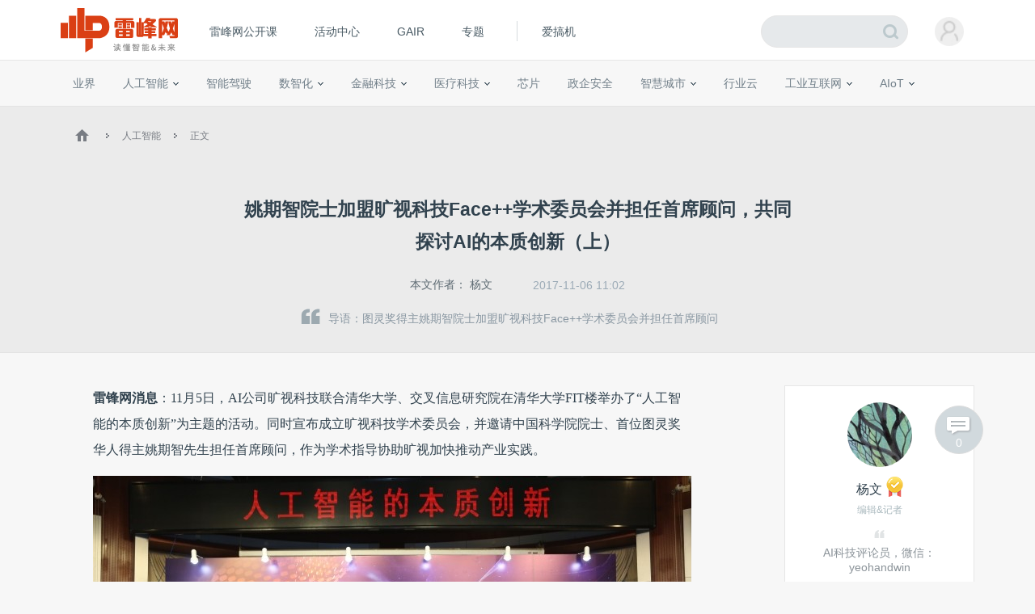

--- FILE ---
content_type: text/html; charset=UTF-8
request_url: https://www.leiphone.com/category/ai/DJxw36UFyMhQHAeQ.html
body_size: 20044
content:
<!DOCTYPE HTML>
<html>
<head>
	<meta charset="UTF-8"/>
	<title>姚期智院士加盟旷视科技Face++学术委员会并担任首席顾问，共同探讨AI的本质创新（上） | 雷峰网</title>
    <meta itemprop="image" content="https://www.leiphone.com/resWeb/images/common/metaLogo.jpg" />
            <link rel="dns-prefetch" href="https://www.leiphone.com">
        <link rel="dns-prefetch" href="https://home.leiphone.com">
        <link rel="dns-prefetch" href="https://m.leiphone.com">
        <link rel="dns-prefetch" href="https://leiphone.com">
        <meta name="baidu-site-verification" content="qBnDqyynv4" />
    	<meta name="google-site-verification" content="4c2S0LRoSpcyGiNmASqakMSa7yVC9C8Jnu-IRNyq5oU" />
    <meta name="viewport" content="width=device-width,initial-scale=1.0,maximum-scale=1.0,user-scalable=1">
    <meta property="qc:admins" content="10002525706451007656375" />
    <link rel="alternate" media="only screen and(max-width: 640px)" href="https://m.leiphone.com" />
            	<meta name="keywords" content="人工智能,姚期智,旷视科技 face++" />
	<meta name="description" content="图灵奖得主姚期智院士加盟旷视科技Face++学术委员会并担任首席顾问" />
    <meta name="sogou_site_verification" content="ilkqV8FehD"/>
    <meta name="renderer" content="webkit">
	<link rel="cannoical" href="https://www.leiphone.com/category/ai/DJxw36UFyMhQHAeQ.html">    <link rel="stylesheet"  type="text/css" href="https://www.leiphone.com/resWeb/css/common/common.css?v=20201026" media="all" />
    <script type="text/javascript">
        window.mobilecheck = function() {

            // var ua=window.navigator.userAgent;
            // if(ua.indexOf('iPhone')>=0||ua.indexOf('iPod')>=0||ua.indexOf('ndroid')>=0){
            //     return true;
            // }

            var check = false;
            (function(a,b){if(/(android|bb\d+|meego).+mobile|avantgo|bada\/|blackberry|blazer|compal|elaine|fennec|hiptop|iemobile|ip(hone|od)|iris|kindle|lge |maemo|midp|mmp|mobile.+firefox|netfront|opera m(ob|in)i|palm( os)?|phone|p(ixi|re)\/|plucker|pocket|psp|series(4|6)0|symbian|treo|up\.(browser|link)|vodafone|wap|windows ce|xda|xiino/i.test(a)||/1207|6310|6590|3gso|4thp|50[1-6]i|770s|802s|a wa|abac|ac(er|oo|s\-)|ai(ko|rn)|al(av|ca|co)|amoi|an(ex|ny|yw)|aptu|ar(ch|go)|as(te|us)|attw|au(di|\-m|r |s )|avan|be(ck|ll|nq)|bi(lb|rd)|bl(ac|az)|br(e|v)w|bumb|bw\-(n|u)|c55\/|capi|ccwa|cdm\-|cell|chtm|cldc|cmd\-|co(mp|nd)|craw|da(it|ll|ng)|dbte|dc\-s|devi|dica|dmob|do(c|p)o|ds(12|\-d)|el(49|ai)|em(l2|ul)|er(ic|k0)|esl8|ez([4-7]0|os|wa|ze)|fetc|fly(\-|_)|g1 u|g560|gene|gf\-5|g\-mo|go(\.w|od)|gr(ad|un)|haie|hcit|hd\-(m|p|t)|hei\-|hi(pt|ta)|hp( i|ip)|hs\-c|ht(c(\-| |_|a|g|p|s|t)|tp)|hu(aw|tc)|i\-(20|go|ma)|i230|iac( |\-|\/)|ibro|idea|ig01|ikom|im1k|inno|ipaq|iris|ja(t|v)a|jbro|jemu|jigs|kddi|keji|kgt( |\/)|klon|kpt |kwc\-|kyo(c|k)|le(no|xi)|lg( g|\/(k|l|u)|50|54|\-[a-w])|libw|lynx|m1\-w|m3ga|m50\/|ma(te|ui|xo)|mc(01|21|ca)|m\-cr|me(rc|ri)|mi(o8|oa|ts)|mmef|mo(01|02|bi|de|do|t(\-| |o|v)|zz)|mt(50|p1|v )|mwbp|mywa|n10[0-2]|n20[2-3]|n30(0|2)|n50(0|2|5)|n7(0(0|1)|10)|ne((c|m)\-|on|tf|wf|wg|wt)|nok(6|i)|nzph|o2im|op(ti|wv)|oran|owg1|p800|pan(a|d|t)|pdxg|pg(13|\-([1-8]|c))|phil|pire|pl(ay|uc)|pn\-2|po(ck|rt|se)|prox|psio|pt\-g|qa\-a|qc(07|12|21|32|60|\-[2-7]|i\-)|qtek|r380|r600|raks|rim9|ro(ve|zo)|s55\/|sa(ge|ma|mm|ms|ny|va)|sc(01|h\-|oo|p\-)|sdk\/|se(c(\-|0|1)|47|mc|nd|ri)|sgh\-|shar|sie(\-|m)|sk\-0|sl(45|id)|sm(al|ar|b3|it|t5)|so(ft|ny)|sp(01|h\-|v\-|v )|sy(01|mb)|t2(18|50)|t6(00|10|18)|ta(gt|lk)|tcl\-|tdg\-|tel(i|m)|tim\-|t\-mo|to(pl|sh)|ts(70|m\-|m3|m5)|tx\-9|up(\.b|g1|si)|utst|v400|v750|veri|vi(rg|te)|vk(40|5[0-3]|\-v)|vm40|voda|vulc|vx(52|53|60|61|70|80|81|83|85|98)|w3c(\-| )|webc|whit|wi(g |nc|nw)|wmlb|wonu|x700|yas\-|your|zeto|zte\-/i.test(a.substr(0,4)))check = true})(navigator.userAgent||navigator.vendor||window.opera);
            return check;
        }
        var check = mobilecheck();
        if(check && (window.location.host == 'www.leiphone.com')){
            window.location.href="//m.leiphone.com" + window.location.pathname + window.location.search;
        }else if(!check && (window.location.host == 'm.leiphone.com')){
            window.location.href="//www.leiphone.com" + window.location.pathname + window.location.search;
        }

        var now = new Date();
        if(now.getFullYear() == 2022 && now.getMonth() == 11 && now.getDate() < 7){
            document.querySelector('html').style.webkitFilter = 'grayscale(1)'
        }
    </script>
    <!--
	<script type='text/javascript'>window.BWEUM||(BWEUM={});BWEUM.info = {"stand":true,"agentType":"browser","agent":"bi-collector.oneapm.com/static/js/bw-send-411.4.5.js","beaconUrl":"bi-collector.oneapm.com/beacon","licenseKey":"fqiyF~7R36YyFnEB","applicationID":2284957};</script><script type="text/javascript" src="//bi-collector.oneapm.com/static/js/bw-loader-411.4.5.js"></script>
	-->
    <script>
                    //百度统计开始
            var _hmt = _hmt || [];
            (function() {
                var hm = document.createElement("script");
                hm.src = "//hm.baidu.com/hm.js?0f7e8686c8fcc36f05ce11b84012d5ee";
                var s = document.getElementsByTagName("script")[0];
                s.parentNode.insertBefore(hm, s);
            })();
            //百度统计结束
        
        var SCRIPT_URL 	= "https://www.leiphone.com/";
		var BASE_URL 	= "https://www.leiphone.com/";
		var HOME_URL 	= "https://home.leiphone.com/";
		var IS_LOGIN 	= "1";
        var LEIPHONE_HOME_URL = USER_CENTER  = "https://home.leiphone.com/";
        var HAITAO_URL  = "https://haitao.leiphone.com";
        var TRYOUT_URL  = "https://tryout.igao7.com/";
        var PRODUCT_URL = "https://product.igao7.com/";
	</script>

	<!--[if IE]>
    <script>
       (function(){var e="abbr, article, aside, audio, canvas, datalist, details, dialog, eventsource, figure, footer, header, hgroup, mark, menu, meter, nav, output, progress, section, time, video".split(', ');var i=e.length;while(i--){document.createElement(e[i])}})()
    </script>
    <![endif]-->

    <!--<script src="/resWeb/js/libs/sea.js"></script>-->
    <script src="https://www.leiphone.com/resWeb/js/libs/jquery-sea.js"></script>
    <script src="https://www.leiphone.com/resCommon/js/yp_tipBoxes/tips.js"></script>
    <script>
        seajs.config({
            map:[
                ['.js','.js?20251010']
            ]
        });
        seajs.use('https://www.leiphone.com/resWeb/js/common/global',function(){
                    });
        document.domain = "leiphone.com";
         // 英鹏账号登录回调
        function yingpengIslogin_callback(){
            seajs.use('https://www.leiphone.com/resWeb/js/common/com_login',function(user) {
              user.init();
            });
        }
    </script>
    </head>
<body>
<!-- 顶栏广告位 -->

<div class="explorer" id="low-explorer">
    <div class="inner">
        <em class="warn ico"></em>
        <span>您正在使用IE低版浏览器，为了您的雷峰网账号安全和更好的产品体验，强烈建议使用更快更安全的浏览器</span>
        <span class="ico exp-ico1"></span>
        <span class="ico exp-ico2"></span>
        <span class="ico exp-ico3"></span>
        <span class="ico exp-ico4"></span>
        <span class="ico exp-ico5"></span>
    </div>
</div>
<!--[if lte IE 8]>
    <script>
       (function(){var e=['abbr', 'article', 'aside', 'audio', 'canvas', 'datalist', 'details', 'dialog', 'eventsource', 'figure', 'footer', 'header', 'hgroup', 'mark', 'menu', 'meter', 'nav', 'output', 'progress', 'section', 'time', 'video'];for(var i = e.length; i--;) document.createElement(e[i])})()

       //低版本浏览器
        document.getElementById("low-explorer").style.display = 'block';

    </script>
<![endif]-->



<!-- header start-->
<header class="yp-header">
    <div class="yp-header-top clr">
        <a class="yp-header-logo" href="https://www.leiphone.com">
            <img src="https://www.leiphone.com/resWeb/images/common/logo-v2.png?v1"  alt="雷峰网">
                        <span></span>
        </a>
        <!-- navi -->

        <div class="yp-header-menu">
            <ul>
                <!-- <li class="first">
                    <a href="https://www.leiphone.com" class="sub_a">首页</a>
                </li> -->
<!--                <li>-->
<!--                    <a href="--><!--?from=leiphonepc"  target="_blank" class="sub_a">AI研习社</a>-->
<!--                </li>-->
                <li>
                    <a href="https://www.leiphone.com/openCourse/list"  target="_blank" class="sub_a">雷峰网公开课</a>
                </li>
                <li>
                    <a href="https://www.leiphone.com/events"  class="sub_a">活动中心</a>
                </li>
                <li>
                    <a href="https://gair.leiphone.com?from=leifengwang2021" target="_blank" class="sub_a">GAIR</a>
                </li>
                <li>
                    <a href="https://www.leiphone.com/specials"  class="sub_a">专题</a>
                </li>
                <!-- <li>
                    <a href="https://www.leiphone.com/specialEdition/list"  target="_blank" class="sub_a">精选</a>
                </li> -->
                <li class="borleft aiB">
                <div class="line"></div>
                    <!-- <a href="https://mooc.yanxishe.com/?f=leiphone"  target="_blank" class="sub_a">AI慕课学院</a> -->
                </li>
                <li class="ej borleft ig">
                    <a href="http://www.igao7.com" target="_blank" class="sub_a">爱搞机</a>
                                    </li>
                <!-- <li  class="ej borleft ig">
                    <a href="https://haitao.leiphone.com" class="sub_a">极客购</a>
                </li> -->
            </ul>

        </div>
        <!-- 用户登录 -->
        <div class="yp-header-user-box">
            <div class="yp-header-user">
                <!-- <input type="hidden" id="is_login_tag_status" value="1"> -->
                <div class="user-main user-haslg">
                    <div class="avatar"><img width="36" height="36" src="https://www.leiphone.com/resWeb/home/images/member/noLogin.jpg" alt=""></div>
                </div>
                <div class="user-link">
                    <ul>
                    </ul>
                </div>
            </div>
        </div>
        <!-- 用户消息 -->
        <!-- <div class="yp-header-message">
            <a href="https://home.leiphone.com/notices" class="bell">
                 <i class="ico"></i>
                 <em class="count"></em>
            </a>
        </div> -->
        <div class="yp-header-search">
           <form method="GET" name="allSearchForm" action="https://www.leiphone.com/search" style="height: 100%;">
                <input type="hidden" name="site" value="">
                <input class="text" type="text" name="s" autocomplete="off" value="">
                <input class="submit" type="submit" value="">
                <input class="submit2" type="submit" value="">
            </form>
        </div>
        <a href="https://www.leiphone.com/search" class="miniSearch"></a>

    </div>
</header>
<!-- header end-->
<nav class="yp-secNav">
    <div class="wrapper">
        <ul>
        <li><a href="https://www.leiphone.com/category/industrynews"  class=" ">业界</a></li>
        <li>
            <a href="https://www.leiphone.com/category/ai"  class=" ">人工智能<em class="arrow"></em> </a>
            <div class="subNav">
                <i></i>
                <a href="https://www.leiphone.com/category/academic">学术</a>
                <a href="https://www.leiphone.com/category/yanxishe">开发者</a>
            </div>
        </li>
        <li>
            <a href="https://www.leiphone.com/category/transportation"  class=" ">智能驾驶</a>
            <!-- <div class="subNav">
                <i></i>
                <a href="https://www.leiphone.com/special/391/201901/5c32f0bca9173.html">新智驾TV</a>
            </div> -->
        </li>
        <li>
            <a href="https://www.leiphone.com/category/digitalindustry" class=" ">数智化<em class="arrow"></em> </a>
            <div class="subNav">
                <i></i>
                <a href="https://www.leiphone.com/category/redigital">零售数智化</a>
                <a href="https://www.leiphone.com/category/findigital">金融数智化</a>
                <a href="https://www.leiphone.com/category/mandigital">工业数智化</a>
                <a href="https://www.leiphone.com/category/medigital">医疗数智化</a>
                <a href="https://www.leiphone.com/category/citydigital">城市数智化</a>
            </div>
        </li>
        <li>
            <a href="https://www.leiphone.com/category/fintech"  class=" ">金融科技<em></em></a>
            <div class="subNav">
                <i></i>
                <a href="https://www.leiphone.com/category/BigTech">科技巨头</a>
                <a href="https://www.leiphone.com/category/bank">银行AI</a>
                <a href="https://www.leiphone.com/category/FinanceCloud">金融云</a>
                <a href="https://www.leiphone.com/category/DataSecurity">风控与安全</a>
            </div>
        </li>
<!--        <li><a href="--><?//= baseUrl()?><!--/category/aihealth"  class="--><!-- ">未来医疗</a></li>-->
        <li>
            <a href="https://www.leiphone.com/category/aihealth"  class=" ">医疗科技<em></em></a>
            <div class="subNav">
                <i></i>
                <a href="https://www.leiphone.com/category/healthai">医疗AI</a>
                <a href="https://www.leiphone.com/category/touzi">投融资</a>
                <a href="https://www.leiphone.com/category/qixie">医疗器械</a>
                <a href="https://www.leiphone.com/category/hulianwangyiliao">互联网医疗</a>
                <a href="https://www.leiphone.com/category/shengwuyiyao">生物医药</a>
                <a href="https://www.leiphone.com/category/jiankangxian">健康险</a>
            </div>
        </li>
        <li>
            <a href="https://www.leiphone.com/category/chips"  class=" ">芯片</a>
            <!-- <div class="subNav">
                <i></i>
                <a href="https://www.leiphone.com/category/materials">材料设备</a>
                <a href="https://www.leiphone.com/category/chipdesign">芯片设计</a>
                <a href="https://www.leiphone.com/category/manufacturing">晶圆代工</a>
                <a href="https://www.leiphone.com/category/packaging">封装测试</a>
            </div> -->
        </li>
        <li><a href="https://www.leiphone.com/category/gbsecurity"  class=" ">政企安全</a></li>
        <li>
            <a href="https://www.leiphone.com/category/smartcity"  class=" ">智慧城市<em></em></a>
            <div class="subNav">
                <i></i>
                <a href="https://www.leiphone.com/category/smartsecurity">智慧安防</a>
                <a href="https://www.leiphone.com/category/smarteducation">智慧教育</a>
                <a href="https://www.leiphone.com/category/smarttransportation">智慧交通</a>
                <a href="https://www.leiphone.com/category/smartcommunity">智慧社区</a>
                <a href="https://www.leiphone.com/category/smartretailing">智慧零售</a>
                <a href="https://www.leiphone.com/category/smartgovernment">智慧政务</a>
                <a href="https://www.leiphone.com/category/proptech">智慧地产</a>
            </div>
        </li>
        <li><a href="https://www.leiphone.com/category/industrycloud"  class=" ">行业云</a></li>
        <li>
            <a href="https://www.leiphone.com/category/IndustrialInternet"  class=" ">工业互联网<em class="arrow"></em> </a>
            <div class="subNav">
                <i></i>
                <a href="https://www.leiphone.com/category/gysoftware">工业软件</a>
                <a href="https://www.leiphone.com/category/gysafety">工业安全</a>
                <a href="https://www.leiphone.com/category/5ggy">5G工业互联网</a>
                <a href="https://www.leiphone.com/category/gypractice">工业转型实践</a>
            </div>
        </li>
        <li>
            <a href="https://www.leiphone.com/category/iot"  class=" ">AIoT<em class="arrow"></em> </a>
            <div class="subNav">
                <i></i>
                <a href="https://www.leiphone.com/category/5G">物联网</a>
                <a href="https://www.leiphone.com/category/arvr">智能硬件</a>
                <a href="https://www.leiphone.com/category/robot">机器人</a>
                <a href="https://www.leiphone.com/category/smarthome">智能家居</a>
            </div>
        </li>
        
        </ul>
    </div>
</nav>

<link rel="stylesheet" type="text/css" href="https://www.leiphone.com/resCommon/css/artCont_web_admin.css">
<link rel="stylesheet" type="text/css" href="https://www.leiphone.com/resWeb/css/detail/main.css?version=20191010" media="all" />
<script type="text/javascript">
    var ARTICLE_CATEGORY = '132';
    var ADMIN_URL = 'https://yingpeng.leiphone.com/';

</script>
<style type="text/css">
    .reviewTip{
        height: 55px;
        line-height: 55px;
        background: #C6E1F4;
        color:#666;
        font-size: 15px;
        letter-spacing: 1px;
        position: relative;
        display: none;
        text-align: center;
    }
    .reviewTip span{
        letter-spacing: 0;
        padding: 0 2px;
    }
    .reviewTip em{
        width: 20px;
        height: 20px;
        position: absolute;
        right: 30px;
        top:15px;
        cursor: pointer;
        background: url(/resWeb/images/common/close.png) no-repeat;
    }
</style>
<div class="clr"></div>
<div class="reviewTip">此为临时链接，仅用于文章预览，将在<span></span>时失效<em></em></div>
<div class="lph-Nowsite clr">
    <div class="wrapper">
        <a href='https://www.leiphone.com'><em class='ico'></em></a>
        <em class='arro'></em>
        <a href="https://www.leiphone.com/category/ai">人工智能</a>
        <em class='arro'></em>
        <a href="#">正文</a>
    </div>
</div>

<!-- 发送私信 -->
<div class="sendMsg-pop">
    <a href="javascript:;" class="closePop"><em></em></a>
    <div class="title">发私信给<span>杨文</span></div>
    <div class="main">
        <textarea placeholder='私信内容'></textarea>
    </div>
    <div class="btns">
        <a href="javascript:;" class="send-button">发送</a>
    </div>
</div>
<!-- 评论数 -->
<a href="#lph-comment-170612" class="cmtNums" >
    <em></em>
    <p>0</p>
</a>
<div class="lph-overlay"></div>
<!-- 当载入markdown的时候加载 -->
<script type="text/javascript">
    var link = "DJxw36UFyMhQHAeQ";
</script>
<!-- 文章详情页 -->
<script type="text/javascript" src='https://www.leiphone.com/resWeb/js/libs/kokoplayer/kmp.js' crossorigin="anonymous"></script>
<div class="lphArticle-detail" data-article_url="https://www.leiphone.com/category/ai/DJxw36UFyMhQHAeQ.html"
data-article_id="170612" data-article_unique="DJxw36UFyMhQHAeQ"
data-article_seo_title="姚期智院士加盟旷视科技Face++学术委员会并担任首席顾问，共同探讨AI的本质创新（上） | 雷峰网" data-article_seo_keywords="人工智能,姚期智,旷视科技 face++"
data-article_seo_description="图灵奖得主姚期智院士加盟旷视科技Face++学术委员会并担任首席顾问" data-comment_type="2"
data-collect_type="2" data-author_id="23833"
data-author_name="杨文" data-article_cmtNum="0">
    <div class="article-template">
        <div class="article-title">
            <div class="inner">
                <h1 class="headTit">
                    姚期智院士加盟旷视科技Face++学术委员会并担任首席顾问，共同探讨AI的本质创新（上）                </h1>
                <div class="msg">
                    <table>
                        <tr>
                            <td class="aut">
                                本文作者：
                                                                    <a href="https://www.leiphone.com/author/yangwen116" target="_blank" rel="nofollow">杨文</a>
                                                            </td>
                                                        <td class="time">
                                2017-11-06 11:02                            </td>
                                                                                    <!-- <td class="tags">
                                <em></em> -->
                                                                                                                            <!-- </td> -->
                                                    <!--   <td class='cmtNum'>
                                <a href="https://www.leiphone.com/category/ai/DJxw36UFyMhQHAeQ.html#lph-comment-170612">0条评论</a>
                            </td> -->
                        </tr>
                    </table>
                </div>
                <div class="article-lead">
                    <em></em>导语：图灵奖得主姚期智院士加盟旷视科技Face++学术委员会并担任首席顾问                </div>
            </div>
        </div>
        <div class="info">
            <div class="wrapper clr">

                <div class="article-left">
                    <div class="lph-article-comView">
                        <!-- 123 -->
                        
                        
                                                
                        <!-- AI影响因子 -->
                        <!-- xhBPeYDbNuuRZkwy -->
                                                <!-- AI影响因子 -->
                        <!-- 正文内容 -->
                        <p><strong>雷锋网消息</strong>：11月5日，AI公司旷视科技联合清华大学、交叉信息研究院在清华大学FIT楼举办了“人工智能的本质创新”为主题的活动。同时宣布成立旷视科技学术委员会，并邀请中国科学院院士、首位图灵奖华人得主姚期智先生担任首席顾问，作为学术指导协助旷视加快推动产业实践。</p><p style="text-align: center;"><img alt="姚期智院士加盟旷视科技Face++学术委员会并担任首席顾问，共同探讨AI的本质创新（上）"    src="https://static.leiphone.com/uploads/new/article/740_740/201711/59ff43a4dae0c.jpg?imageMogr2/quality/90"/></p><p style="text-align: center;"><span style="font-size: 14px; color: #7F7F7F;">姚期智院士接受旷视研究院院长孙剑博士授聘书</span></p><p>值得一提的是，旷视科技的三位联合创始人都出自清华姚班，其中印奇，唐文斌是同班同学，杨沐是低一届的学弟。讨论会上，由唐文斌担任支持。</p><p style="text-align: center;"><img alt="姚期智院士加盟旷视科技Face++学术委员会并担任首席顾问，共同探讨AI的本质创新（上）"    src="https://static.leiphone.com/uploads/new/article/740_740/201711/59ff35cc58806.png?imageMogr2/quality/90"/></p><p style="text-align: center;"><span style="font-size: 14px; color: #7F7F7F;">中国科学院院士、图灵奖得主、旷视学术委员会首席顾问姚期智先生</span></p><p>在回顾姚班创立之初的设想时，姚期智院士直言，姚班这十几年来，能够做到现在的样子，在他的意料之外。“我当初开始设计这个姚班构成跟课程的时候，心里面唯一的一个想法，就是我们中国有这么好的年轻学子，尤其在清华大学学计算机的这些学生，这些都是精英中的精英，在全世界，在任何一个地方的本科生都不会有这样一种程度。我觉得在十几年前的时候，中国不管是研究生还是大学的教育上，都有很多欠缺的地方，这么好的学生，到他们大学毕业的时候，没有受到好的教育，我觉得这对中国年轻人不公平，也是中国的一个非常大的损失。<strong>因为如果在大学毕业的时候，</strong><strong>你无法感觉到自己是世界上最优秀的话，那么你将来的成就，不管你从事学术研究，或者是创业，心里想要做的事情、眼光就没有那么长远</strong>。所以我觉得，其实不需要花很多的力气，大概能有七八个，非常愿意投身于计算机学习中的学生，具有当代知识的话就可以做好，至于其他能够做得多好，我心里也没有比较，慢慢经过这么多年来看，我们确实做的非常成功，包括今天在座这么优秀出色的创业家，我觉得非常棒。</p><p>包括三位创始人在内的，现场还有很多姚班学子，他们纷纷分享了从姚班取得的收获。杨沐认为姚班让他把创新变成一个生活习惯。“姚班有很多机会接触到一些没有人解决过的问题，这种培养机制让我们把这种技术，没有人解决过的问题，变成一种日常的行为。”</p><p>印奇认为姚班聚齐了培养人才的三要素。第一是有一套清晰的思维跨框架和野心，让同学们能够形成一套各学科通用的方法论；第二，姚先生能够为学生们提供接触世界顶级牛人的机会；第三，为同学们提供了很多能够把理论应用到时间的机会。</p><p>唐文斌则抓住这次回母校的机会，向姚班创始人姚先生请教了人工智能的最本质创新是什么。<br/></p><h3 style="text-align: center;"><span style="font-size: 20px; color: #C0504D;">理论，算法，工程和产业的本质创新</span></h3><h3><span style="font-size: 18px;">关于人工智能理论，算法创新</span></h3><p><strong>姚期智院士</strong>：使用神经网络的深度学习确实给人工智能、给整个人类对于什么叫做智能这件事情，开了一个窗口，但是现在的这种学习方法，并不是终极的方法。人类的眼睛基本上就是一个神经网络，难点在于怎么样了解人的思维方式。而现在的神经科学的研究方法基本是从一个非常低端来看，片片断断，看不出来整个结构，他同时保证了给我们说这里会有一个答案，但是这个答案与现在一定不一样。所以对我来讲，我觉得现在是对于智能研究，是处在一个研究者梦寐以求的一个地方。因为我们有了相当多线索，第一点神经网络基本上可以达到这个要求，神经网络怎么样能够达到所需要的效果还有别的奥秘在里面，这是一个非常有意思的题材，他结合了计算机，同时也结合了其他的神经科学和其他方面，所以这个就是一个场地，对于我们下一代的、未来的年轻计算机科学家尤其是清华姚班的学生，我觉得这是一个非常令人兴奋的可能性，你要变成一个真正的跨领域的研究者，你不只是计算机科学家，应该是一个真正跨领域的科学家，怎么样解决这个问题，可能人类二十一世纪最有挑战性的一个问题。</p><p style="text-align: center;"><img alt="姚期智院士加盟旷视科技Face++学术委员会并担任首席顾问，共同探讨AI的本质创新（上）"    src="https://static.leiphone.com/uploads/new/article/740_740/201711/59ff420d24a89.png?imageMogr2/quality/90"/></p><p style="text-align: center;"><span style="color: #7F7F7F;">旷视科技Face++首席科学家、旷视研究院院长 孙剑</span></p><p><strong>孙剑</strong>：从算法角度来看本质创新，一是，看是否比较能够具有通用性，通用性越强，这个算法的影响力越大；二是，看是否别人可以重复使用，换句话说就是否解决了行业痛点，是否触及到了问题的本质，做出来的算法是否会引起同行从业者，产业界的人主动去应用。</p><p><strong>唐文斌</strong>：<strong>孙剑老师您觉得，包括您之前在微软的工作，以及最近这一年在旷视的工作，大概有多少比例在做本质创新，有多少工作在做没有那么本质的创新？</strong></p><p><strong>孙剑</strong>：我觉得本质创新就是说，做的时候，做任何工作之前，包括做完之前，我并没有思考这东西是不是本质创新，也没有追求它一定会产生什么样的效果，很多你觉得自己看好的工作，结果做完以后并没有那么重要，你觉得以前有些工作可能是无心插柳的工作，反而产生了很大的影响。比如说在微软期间，在神经网络的训练网络结构上的探索，我们做了非常简单的网络设计ResNet，没想到前几天AlphaGo Zero的系统就成功应用ResNet作为核心技术，这个是我们做的时候根本没有设想的，解决这样的问题。然后多少本质创新，我觉得是少数，但是这些少数需要你不断创新才能保证，很难去预测，哪个是本质创新，通过不断尝试不断努力，会有概率产生这样的创新。</p><h3><span style="font-size: 18px;">工程和产业的本质创新</span></h3><p style="text-align: center;"><img alt="姚期智院士加盟旷视科技Face++学术委员会并担任首席顾问，共同探讨AI的本质创新（上）"    src="https://static.leiphone.com/uploads/new/article/740_740/201711/59ff423d6d044.png?imageMogr2/quality/90"/></p><p style="text-align: center;"><span style="font-size: 14px; color: #7F7F7F;">旷视科技Face++创始人兼CEO 印奇</span></p><p><strong>印奇</strong>：旷视做了六年产业，教会我们一个非常重要的点就是，有的时候定义问题比解决问题更难，定义一个正确的问题更难。举个例子，做互联网金融这行业三四年之后，人脸识别，图象识别技术非常成熟，做到今天三四年之后，在这个行业里面另外一项技术-活体检测，如何验证这是一张真人的脸，而不是一张照片或者视频，这样的创新对这个行业是非常本质的，但是这样本质技术的定义，是因为深扎到行业和场景当中，才了解这个问题，我们可以发现很多问题，和最优秀的科学家解决的问题，这样一个闭环非常重要。第二点其实我自己在微软研究院实习，开始做人脸识别，到今天快十年的时间。我有一个感受是当你在不同的数据量的情况下，你解决问题的方法从不本质到本质，而工业界、产业界给你一个最真实的问题，最海量的数据，在最正确的方向上解决问题，屏蔽掉一些并不本质的创新甚至是说质量较低的创新。所以企业界跟理论界可以有更好的结合，因为企业界有数据，有计算力，使得创新做的更好。</p><h3 style="text-align: center;"><span style="color: #C0504D;"><strong>关于AI人才</strong></span></h3><p><strong>杨沐</strong>：刚才因为大家都谈了很多关于人才的方面的问题，我在公司里面也比较多得面对人才的面试和招聘环节，我想了解一下就是不知道姚先生对于人工智能这个行业的人才的看法，因为我平时可能接触到不同类型的人才，在理论界可能研究比较深，有的是说在工业界沉浸多年，然后对于架构对于整个工程方面，有很大的理解，就想问一下姚先生关于人工智能这个方向上的人才需要具备什么样一些素质？</p><p><strong>姚期智</strong>：<strong>我觉得在人工智能这个方向的人才，他所需要具有的最重要的特质就是<span style="color: #C0504D;">聪明</span>。</strong>我觉得这个可能比在其他的学科我觉得这个更为明显，因为我们现在是在一个非常特别的时候，说来话长，我就讲的短一点，那么就是说人工智能现在由于这种机器学习的发展，在过去这十几年的一个成效，基本上它对于很多人来讲，可以说是一个好处，你如果对于用人工智能解决问题， 有很多以前要学的东西都可以不学。因为基本上过去十几年的发展，实际上人工智能他是算法主导的（dominated by algorithm）。就是说，你一旦把人工智能这件事情变成是强化机器学习算法的途径以后，基本上是看你有多聪明。所以我说聪明在这件事情里面是一个非常非常大的优势。那么至于其他还需要具备什么，在了解了各种已经知道的这些学习算法以后，再就是必须要有足够的在工业界的实战经验。除了聪明，有实战经验外，还要有机会能够看到一些新的需要解决的问题，对于聪明好强有野心的人来讲，这个是一个非常最好的事情。，</p><p><span style="font-size: 18px; color: #C0504D;"><strong>PhD重要吗？</strong></span></p><p><strong>我们团队里面有很多来自姚班，虽然是本科毕业，但是实力非常强，我们老被一些媒体问到一些问题，你们有多少PhD，我就很尴尬很难回答，现在看也是聪明动手能力解决问题的野心，和好奇心是最重要的，你觉得PHD在这件事情上本质吗？&nbsp;</strong></p><p><strong>姚期智</strong>：我觉得这个要看个人得一个兴趣，和你将来你的工作的一个方向，因为我觉得这个事情上有很多很多不同的人、有不同的想在这个事情所做的，他觉得最有意义的事情是不一样的，那么你基本上让每一个人决定他最想做的，最有意义的事情是什么，这样的话才真的能够发挥他的聪明才智。PHD有一个好处，就是等于他强迫你要晚一点成熟。就是你在这个武当派老师傅说你多学十年才能出师。你现在虽然出去也可以行走江湖，你如果十年出去以后，你学到的内涵更多的话，将来成就更大，所以这不一样，PHD学习的一个好处就是，你在一个比较规范的academic理念，那么你有可能更可能从事一个，就是在本质上，大家会觉得是更深入的一个问题，那么你如果比较早一点，你就开始完全来解决问题的话，那么我觉得因为解决问题的魅力是非常的大，你一旦解决问题以后，你只想一个一个持续来解决问题，那么所以你就不见得有机会能够从事一些你本来想做的，你怎么样的来思考说什么是叫人工智能的本质，像这些问题你可能就没有解决。&nbsp;&nbsp;</p><p><strong>印奇</strong>：我特别同意姚先生观点，我在国外读PHD的时候，自己觉得很多时候中国的学生和国外的学生，读PhD状态是不一样的。第一批阶段，五年的时间，如果你是一个真正big problem找到好的方向的时候，是一个特别幸福的阶段是一个很安静的阶段，安静的阶段里面免除打扰，你人生未来都有机会花五年时间，研究自己感兴趣的问题。这个另外一个前提是说，要对那些本质的问题有兴趣的，不把这当成学位，而当成非常宝贵训练的阶段，不拘泥于学位本身。两边如何做到好的平衡，如何把更本质的创新、需要长时间的创新和一些相对短时间，需要实践动手的创新，这两件事没有谁好谁坏，更多是更好的结合。</p><p><span style="font-size: 18px; color: #C0504D;"><strong>发表的论文数量说明了什么？</strong></span></p><p><strong>孙剑</strong>：今天有一个现象就是，现在统计中国的人工论文的作文，署名的作者快赶英超美了，能够获奖国内或者是香港或者是大陆的学校，已经超过谷歌、Facebook，包括大企业的研究院，号称自己论文数已经超过美国最牛的研究院了，但是这个现象的话，就是说这个现象对于同学会带来影响，也会问我，怎么看待我们是不是要多发论文，论文数量是怎么样，今天也想请教姚老师，传授我一个答案。 &nbsp;</p><p><strong>姚期智</strong>：我觉得发表论文，他有他的一些道理，那么第一点就是你论文他给了一个有相当客观性的衡量的标准，使得一般的机构或者是大学他能够有一个方法，能够作为一个大家觉得比较公正的平台，第二点如果是做研究的人，不是做产品的人，那么你做出来的工作，能够变成一个论文，能够接触到一个杂志或者会议，这个给你精神上有一个鼓励的作用，因为这个就表示说你自己做的事情，还是至少有人觉得，就像演戏的人，有观众给他拍手。同时从一个实际的角度来说，这个并不是一个最好的理由。因为我觉得其实对于人的判断，就是说你有专家能够来判断，比如说在孙院长的院里面，所有的事情都可以归结到人才，基本上你所需要知道的是，这个人是不是人才，你要有方法能够判断，从他的一些工作上不管是否publish，但是他能够讲的清楚，不管你自己或者你有一些其他的帮助你评判的人，如果能够有一个非常好的一个判断，说这个人他是不是做一些好的工作，因为这个工作也许三年五年才会能够领悟出一些新的结果，或者两年、三年才能够做出新的产品，主要是说研究院或者任何一个研究机构，一个最大的要求就是你所雇的人，都是一些人才。多半的学校里面，除非是一种最高级的学校，他里面的人本身还有他们所来往的人，他能够相当精确的判断你这个人好不好，其他一些比较次级一点，没有第一流的地方，基本上没有能够能力判断，他需要依靠一些journal或conference替他做一个把关的标准。所以我感觉的到，<strong>论文是一个没有办法的办法。</strong>如果有人才都很好的话，他们如果三年、五年都不出一个paper，你了解他做什么事情，我觉得那不是一个不好的结果。我觉得中国在目前的这个程度，需要一些《Nature》、《Science》这种有名声的杂志，来做一个标杆。因为这主要是一个还没有完成的一个改变的过程，在二十年前，这一种靠杂志靠会议来评判你这个机构里面的研究人员做的好不好，这件事情在二十年前是makes a lot things，他需要把一个国家研究的一个学生从等于从很低的情况，能够提高到，了解到现在的大事，能够到达现在一般的水平，所以我觉得这个在当年是无可厚非的，我觉得现在中国大家也了解。但是这个事情不是说真正能够完全去掉，大家也在看怎么样能够有一个更好的方法做评判。<strong>所以我觉得这件事情，我们不能够完全相信他，但是他的存在还有一定的意义。</strong></p><p><strong><span style="color: #C0504D;">更多内容，点击雷锋网——<a href="https://www.leiphone.com/news/201711/Z5TSsjoWqOcaNHJf.html?type=preview" target="_self">姚期智院士加盟旷视科技Face++学术委员会并担任首席顾问，共同探讨AI的本质创新（下）</a></span></strong></p><p>雷锋网AI科技评论报道</p>
                                                <p>雷峰网原创文章，未经授权禁止转载。详情见<a href="https://r.xiumi.us/board/v5/3qhbI/392977584" rel="nofollow" target="_blank">转载须知</a>。</p>
                                                                <p>
                        <a href="https://vip.yanxishe.com/?from=leiphonearticle" target="_blank">
                            <img alt="姚期智院士加盟旷视科技Face++学术委员会并担任首席顾问，共同探讨AI的本质创新（上）" src="https://static.leiphone.com/uploads/new/category/pic/202103/604edce946126.jpg?imageMogr2/thumbnail/!740x140r/gravity/Center/crop/740x140/quality/90">
                        </a>
                    </p>
                                            
                                            <!-- 正文内容结束 -->
                    </div>

                    <!-- 分享 -->
                                        <div class="pageActive clr">
                        <div class="mark-like-btn ">
                            <a class="collect collect-no" href="javascript:;"><i></i><span>4</span>人收藏</a>
                        </div>
                        <!-- Baidu Button BEGIN -->
                        <div  class="bdsharebuttonbox"  data-tag="share_170612">
                            <span class="s-txt">分享：</span>
                            <a href="javascript:void()" onclick="openYNote('https://www.leiphone.com/category/ai/DJxw36UFyMhQHAeQ.html','姚期智院士加盟旷视科技Face++学术委员会并担任首席顾问，共同探讨AI的本质创新（上）', 'https://static.leiphone.com/uploads/new/article/pic/201711/59ffd0b359042.png','leiphone','姚期智院士加盟旷视科技Face++学术委员会并担任首席顾问，共同探讨AI的本质创新（上）')" class="youdao " title="收藏此篇文章到有道云笔记"><i></i></a>
                            <a class="bds_tsina weibo-btn  " data-cmd="tsina"  title="分享到新浪微博"></a>
                            <a class="weixin-btn bds_weixin" data-cmd="weixin" title="分享到微信"></a>
                            <a class="bds_more more-btn" data-cmd="more"></a>
                        </div>
                        <script type="text/javascript">
                            //在这里定义bds_config
                            // var bds_config = {'snsKey':{'tsina':'2475906690'}};
                            // var qcode = {
                            //     api : "http://qr.liantu.com/api.php?text=",
                            //     url :  window.location.href,
                            //     exist : false,
                            //     create : function(){
                            //         if(!this.exist){
                            //             var image = document.createElement('img');
                            //             image.src = this.api + this.url;
                            //             image.width = 120;
                            //             this.exist = true;
                            //             return image;
                            //         }
                            //     }
                            // };
                        </script>

                    </div>
                                        <!-- 相关文章 -->
                    <!-- 相关文章 start -->
<div class="realted-article clr">
    <div class="title clr">
        <span class='fl'>相关文章</span>
    </div>
    <div class="related-link clr">
                         <a href="https://www.leiphone.com/tag/人工智能" target="_blank" title="人工智能">人工智能</a>
                 <a href="https://www.leiphone.com/tag/姚期智" target="_blank" title="姚期智">姚期智</a>
                 <a href="https://www.leiphone.com/tag/旷视科技 face++" target="_blank" title="旷视科技 face++">旷视科技 face++</a>
                     </div>
    <div class="list">
        <ul>
                        <li  class="first" >
                <a href="https://www.leiphone.com/category/transportation/sVxXHuPOpTEsAoYm.html" target="_blank" class="pic">
                    <img src="https://static.leiphone.com/uploads/new/article/pic/202601/69686be0e9559.jpg?imageMogr2/thumbnail/!170x100r/gravity/Center/crop/170x100/quality/90" alt=""  width="170" height="100" />
                </a>
                <div class="txt">
                    <a href="https://www.leiphone.com/category/transportation/sVxXHuPOpTEsAoYm.html" target="_blank">独家｜李斌新年首次内部讲话：成立「人工智能技术委 ...</a>
                </div>
            </li>
                        <li >
                <a href="https://www.leiphone.com/category/industrynews/Pxmm6QANHZveTMYC.html" target="_blank" class="pic">
                    <img src="https://www.leiphone.com/resWeb/images/article/miss-main-pic.jpg?imageMogr2/thumbnail/!170x100r/gravity/Center/crop/170x100/quality/90" alt=""  width="170" height="100" />
                </a>
                <div class="txt">
                    <a href="https://www.leiphone.com/category/industrynews/Pxmm6QANHZveTMYC.html" target="_blank">面对AI降维打击，陈天桥的全新解法：人类必须“肉身 ...</a>
                </div>
            </li>
                        <li >
                <a href="https://www.leiphone.com/category/industrynews/e5orCSY0vFTmqgZ6.html" target="_blank" class="pic">
                    <img src="https://static.leiphone.com/uploads/new/article/pic/202601/696612b2d12db.png?imageMogr2/thumbnail/!170x100r/gravity/Center/crop/170x100/quality/90" alt=""  width="170" height="100" />
                </a>
                <div class="txt">
                    <a href="https://www.leiphone.com/category/industrynews/e5orCSY0vFTmqgZ6.html" target="_blank">四川省首批“人工智能+医疗卫生”典型案例公布，讯飞 ...</a>
                </div>
            </li>
                        <li >
                <a href="https://www.leiphone.com/category/chips/FMIOltxIywUPvg90.html" target="_blank" class="pic">
                    <img src="https://static.leiphone.com/uploads/new/article/pic/202512/69533437ccdc0.png?imageMogr2/thumbnail/!170x100r/gravity/Center/crop/170x100/quality/90" alt=""  width="170" height="100" />
                </a>
                <div class="txt">
                    <a href="https://www.leiphone.com/category/chips/FMIOltxIywUPvg90.html" target="_blank">48天落地智算中心、营收增值超2亿元，算力「落地难」 ...</a>
                </div>
            </li>
                    </ul>
    </div>
</div>

<!-- 相关文章 end -->


                    <!-- 推荐文章 -->
                    <div class="realted-article clr recmdArticle" data-article_id="170612">
                        <div class="list">
                            <ul>
                            </ul>
                        </div>
                    </div>
                    <!-- 广告 -->
                    
                    <!-- 文章 评论  -->
                    <!--  -->

                </div>

                <script>
    var codeAuthor_id   = "yangwen116";
    var author_id       = "23833";
</script>
<div class="article-right">
        <div class="aboutAur-main">
        <div class="aboutAur-msg">
            <a href="https://www.leiphone.com/author/yangwen116" class="avater" target="_blank" rel="nofollow">
                <img src="https://www.leiphone.com/uploads/new/avatar/author_avatar/10_100_100.jpg" alt=""  width="80" height="80" />
            </a>
            <div class="name">
                <a href="https://www.leiphone.com/author/yangwen116" target="_blank" rel="nofollow"><span>杨文</span><em class='gold'></em></a>
            </div>
            <p class='profession'>编辑&记者</p>
            <div class="saying">
                <em class='l-quote'></em>
                <span>AI科技评论员，微信：yeohandwin</span>
                <em class='r-quote'></em>
            </div>
            <div class="operate-btn">
                <table>
                    <tr>
                                                                        <td>
                            <a href="mailto:yangwen@leiphone.com" class="eml sub_a" rel="nofollow"><em></em></a>
                        </td>
                                                                        <td>
                            <a href="javascript:;" class="wx sub_a" rel="nofollow">
                                <em></em>
                                <div class="hideCode">
                                    <img src="https://www.leiphone.com/uploads/new/avatar/author_avatar/5964f859bf6f8.png" width="114" height="114" />
                                    <p>扫描关注作者微信</p>
                                </div>
                            </a>
                        </td>
                                            </tr>
                </table>
            </div>
            <div class="btns">
                <a href="javascript:;">发私信</a>
            </div>
        </div>


        <!-- 作者的文章 -->
        
<div class="mouthHot-article">
    <div class="title">当月热门文章</div>
        <div class="list">
            <ul>
                    </ul>
    </div>
</div>
       <!-- 作者文章结束 -->
    </div>

            <div class="weekly-choice hotNew-article">
        <div class="rComTitle">
            最新文章
        </div>
        <div class="list">
            <ul class="justTxt">
                                    <li>
                        <a href="https://www.leiphone.com/category/ai/BrH6Sv1Cf7CoZJcA.html" target="_blank">
                            <em></em>AI 医疗还在比进度，百川已在比高度 </a>
                    </li>
                                    <li>
                        <a href="https://www.leiphone.com/category/ai/pxxy6CtkwAFHoQuC.html" target="_blank">
                            <em></em>为什么深圳硬件圈都在谈论千问？ </a>
                    </li>
                                    <li>
                        <a href="https://www.leiphone.com/category/ai/RTpvPXTpK8bAWvSl.html" target="_blank">
                            <em></em>北京安贞医院何怡华教授：AI医疗不止于技术突破，核心使命是向基层输送诊疗能力｜GAIR 2025 </a>
                    </li>
                                    <li>
                        <a href="https://www.leiphone.com/category/ai/AxnzXjbHcktRx5EE.html" target="_blank">
                            <em></em>南方科技大学张进教授：为什么打造空间智能，不能只依赖“传统多模态感知”？｜GAIR 2025 </a>
                    </li>
                                    <li>
                        <a href="https://www.leiphone.com/category/ai/DgJFKCh5XyHVxOxq.html" target="_blank">
                            <em></em>AI健康彻底火了！蚂蚁阿福之后，ChatGPT今日跟进发布健康服务 </a>
                    </li>
                                    <li>
                        <a href="https://www.leiphone.com/category/ai/RzfmPDg0Z6AbU7rf.html" target="_blank">
                            <em></em>浙江大学研究员彭思达：底层空间感知技术对训练机器人有何作用？｜GAIR 2025 </a>
                    </li>
                            </ul>
        </div>
    </div>
        <div class="serKesy-list">
    <div class="rComTitle">
        热门搜索
    </div>
    <div class="list clr">
                <a href="https://www.leiphone.com/tag/自动驾驶" target="_blank">自动驾驶</a>
                <a href="https://www.leiphone.com/tag/360" target="_blank">360</a>
                <a href="https://www.leiphone.com/tag/视频监控" target="_blank">视频监控</a>
                <a href="https://www.leiphone.com/tag/AMD" target="_blank">AMD</a>
                <a href="https://www.leiphone.com/tag/HoloLens" target="_blank">HoloLens</a>
                <a href="https://www.leiphone.com/tag/DIY" target="_blank">DIY</a>
                <a href="https://www.leiphone.com/tag/工信部" target="_blank">工信部</a>
                <a href="https://www.leiphone.com/tag/宅客" target="_blank">宅客</a>
                <a href="https://www.leiphone.com/tag/Nexus 7" target="_blank">Nexus 7</a>
                <a href="https://www.leiphone.com/tag/搜索引擎" target="_blank">搜索引擎</a>
                <a href="https://www.leiphone.com/tag/MIUI" target="_blank">MIUI</a>
            </div>
</div>
</div>



            </div>
        </div>
    </div>
    <div class="lineBg"></div>
    <!-- 百度分享 -->
    <script>

        window._bd_share_config = {
            common:{
                bdMiniList:['tsina','weixin','more']
            },
            share : [
                {
                    bdText : '姚期智院士加盟旷视科技Face++学术委员会并担任首席顾问，共同探讨AI的本质创新（上）',
                    bdDesc : '姚期智院士加盟旷视科技Face++学术委员会并担任首席顾问，共同探讨AI的本质创新（上）',
                    bdUrl : 'https://www.leiphone.com/category/ai/DJxw36UFyMhQHAeQ.html',
                    bdPic : 'https://static.leiphone.com/uploads/new/article/pic/201711/59ffd0b359042.png',
                    "tag" : "share_170612",
                    "bdSize" : 24
                },
            ],
        }
        with(document)0[(getElementsByTagName('head')[0]||body).appendChild(createElement('script')).src='https://www.leiphone.com/static/api/js/share.js?cdnversion='+~(-new Date()/36e5)];

    </script>
</div>
<script type="text/javascript">
        if(window.KMP) {
            //直播
            var kmp = new KMP();
                //初始化
                kmp.setup(document.getElementById("myVideo"), {
                    enableUI : true,//是否使用KMP内置的UI
                    theme    : "darkBlue",//内置皮肤名称
                    autoplay : true,//自动播放
                    mime     : KMP.MIME.M3U8,//视频mime类型
                    src      : "https://p2.weizan.cn/131938448/073885432683198847/live.m3u8",//视频地址
                    //webvtt字幕
                    subtitle : [{
                        "lang": "中文",
                        "src" : "http://example.com/video/example.vtt"
                    }]
            });
           //初始化后，通过kmp.media对象调用接口
        } else {
            //KMP.js未加载，或者加载失败
        }
    </script>



<script>
    function openYNote(url, title, pic, vendor, summary) {
        var target = 'http://note.youdao.com/memory/?url=' + encodeURIComponent(url) +
            '&title=' + encodeURIComponent(title) + '&pic=' + encodeURIComponent(pic) +
            '&product=' + encodeURIComponent('网页收藏') +
            '&summary=' + encodeURIComponent(summary) + '&vendor=' + encodeURIComponent(vendor);
        window.open(target);
    }
  seajs.use(['https://www.leiphone.com/resWeb/js/article' , 'https://www.leiphone.com/resWeb/js/load_articles']);



   // document.getElementById('weixin-qt').insertBefore(qcode.create(),document.getElementById('weixin-qt-msg'));
</script>

<footer class='yp-footer'>
    <!-- 友情链接，热门关键字 -->
    <div class="yp-footer-link">
        <div class="wrapper">
            <div class="tab_tit clr">
                <!--                <a href="javascript:;">热门关键字</a>-->
            </div>
            <div class="tab_con">
                <ul>
                                        
                                        <li class="cur">
                                        
                        <!--
                                                                                                                                                        -->
                        <!--
                        <a href="" target="_blank">更多</a>
                    </li>-->
                    
                </ul>
            </div>
        </div>
    </div>
    <div class="yp-footer-msg">
        <div class="wrapper clr">
            <!-- links -->
            <div class="links">
                <a rel="nofollow" href="https://www.leiphone.com/us/contact">联系我们</a>
                <a rel="nofollow" href="https://www.leiphone.com/us/index">关于我们</a>
                                <a rel="nofollow" href="https://www.leiphone.com/us/feedback">意见反馈</a>
                <!-- <a rel="nofollow" href="https://www.leiphone.com/contribute/index">投稿</a> -->
            </div>
            <!-- <a href="javascript:;" class="contribute"><em></em>申请专栏作者</a> -->
            <!-- 下载app -->
            <div class="downLoad-app">
                <div class="qrcode">
                    <!-- /site/download -->
                    <img src="/resWeb/images/common/downCode.jpg" width="96" height="96" alt="" />
                </div>
                <div class="txt">
                    <p>下载雷峰网客户端</p>
                    <a rel="nofollow" href="https://itunes.apple.com/cn/app/lei-feng-wang-yi-dong-hu-lian/id579529120?mt=8" target="_blank" class='iPhone'><em></em>iPhone</a>
                    <a rel="nofollow" href="https://android.myapp.com/myapp/detail.htm?apkName=com.leiphone.app" target="_blank" class='Android'><em></em>Android</a>
                </div>
            </div>
            <!-- 关注-->
            <div class="contact">
                <a rel="nofollow" href="mailto:web@leiphone.com " class='eml sub_a'><em></em></a>
                <a rel="nofollow" href="https://www.weibo.com/p/1006062118746300" target="_blank" class='sina sub_a'><em></em></a>
            </div>
        </div>
    </div>
    <!-- copyRight -->
    <div class="yp-copyright">
        <div class="wrapper">
            <p>Copyright © 2011-2026 雷峰网 深圳英鹏信息技术股份有限公司 版权所有 <a target="_blank" style="color:#9baab6;" href="https://beian.miit.gov.cn/">粤ICP备11095991号</a>
                &nbsp;&nbsp;
                <a href="http://szcert.ebs.org.cn/0ee69ac3-f114-4bd9-9ea1-a5a04f7cd44b" rel="nofollow" target="_blank"><img src="https://www.leiphone.com/resWeb/images/common/govIcon.gif" width="29" height="40"></a>
                &nbsp;办公电话 0755-26581864
                                <a rel="nofollow" href="http://www.qiniu.com/" target="_blank" rel="nofollow" style="float:right">
                    <img src="https://www.leiphone.com/resWeb/images/common/hzs4.png?0811">
                </a>
            </p>
        </div>
    </div>
</footer>
<div id="lph-footer-gotoBar">
    <div class="gotoTop">   
        <a href="javascript:;" class="top" data-goto="0" data-start="100"><em></em></a>
    </div>
</div>

<!-- 申请专栏作者 -->
<form id="applyAutor" method="post" onsubmit="return false">
    <div class="applyAutor-pop">   
        <i class="close"></i> 
        <div class="title">请填写申请人资料</div>
        <div class="main">
            <div class="rows clr">
               <span class="name">姓名</span>
               <input type="text" id="name" name="MemberAuthorType[name]" value="">
               <span class="error"></span>
            </div>
            <div class="rows clr">
               <span class="name">电话</span>
               <input type="text" id="phone" name="MemberAuthorType[phone]" value="">
               <span class="error"></span>
            </div>
            <div class="rows clr">
               <span class="name">邮箱</span>
               <input type="text" id="eml" name="MemberAuthorType[email]" value="">
               <span class="error"></span>
            </div>
            <div class="rows clr">
               <span class="name">微信号</span>
               <input type="text" id="weixin" name="MemberAuthorType[wechat]" value="">
               <span class="error"></span>
            </div>
            <div class="rows clr">
               <span class="name">作品链接</span>
               <input type="text" id="job" name="MemberAuthorType[link]" value="">
            </div>
            <div class="rows clr">
               <span class="name">个人简介</span>
               <textarea id="description" name="MemberAuthorType[description]"></textarea>
            </div>
            <div class="rows clr rows-last">
                <input type="submit" value="提 交" id="subBtn">
                <input type="button" value="取 消" id="clsBtn">
            </div>
        </div>
    </div>  
</form>
<!-- 遮罩层 -->
<div class="lph-overlay"></div>
    <!-- 右上角持续提示，邮箱未绑定的时候输出 -->
    <div class="yzEmail_tip yzEmail_tip1" id="bandEmailTip">
        <em></em>
        <span>为了您的账户安全，请<a class="bbtn" href="javascript:;">验证邮箱</a></span>
        <i class="close"></i>
    </div>

    <!-- 右上角持续提示，邮箱发送但未验证的时候输出 -->
    <div class="yzEmail_tip yzEmail_tip2" id="sendEmailTip">
        <span style="text-align: center;">您的邮箱还未验证,完成可获20积分哟！</span>
        <p class="links"><a class="rbtn" href="javascript:;">重发邮箱</a><a class="sbtn" href="javascript:;">修改邮箱</a></p>
        <i class="close"></i>
    </div>

    <!-- 记cookie弹窗，邮箱未绑定的时候弹出 -->
    <div class="yzEmail_box yzEmail_box1 lph-pops" id="sendEmailBox">
        <div class="head">请验证您的邮箱</div>
        <div class="box">
            <span class="tipp"><!-- *邮箱 --></span>
            <input class="inp" id="sendEmail_input" placeholder="输入您的邮箱" value="" >
            <!-- <strong>验证邮件已发送，请您查收</strong> -->
            <a class="btn" href="javascript:;" target="_blank" id="sendEmail_btn"><i></i><em>立即验证</em></a>
            <div class="error"></div>
        </div>
        <!-- <div class="boxOk">
            <strong>验证邮件已发送，请您查收</strong>
        </div> -->
        <i class="close"></i>
    </div>

    <!-- 记cookie弹窗，已发送邮件但未验证 -->
    <div class="yzEmail_box yzEmail_box2 lph-pops" id="setPwBox">
        <div class="head">完善账号信息</div>
        <div class="top">
            <span>您的账号已经绑定，现在您可以<a href="javascript:;">设置密码</a>以方便用邮箱登录</span>
        </div>
        <div class="btm">
            <input class="inp" type="password" id="" placeholder="输入您的密码" value="" >
            <a class="btn" href="javascript:;" target="_blank" id=""><i></i><em>立即设置</em></a>
            <a class="clo" href="javascript:;">以后再说</a>
            <div class="error"></div>
        </div>
        <i class="close"></i>
    </div>

<script>
    // 四站登录
   // with(document)0[(getElementsByTagName('head')[0]||body).appendChild(createElement('script')).src=BASE_URL+'/resWeb/home/js/login/yp_login.js?cdnversion='+~(-new Date()/36e5)];
</script>
<!-- 优路跟踪代码 -->
<script>
    (function(){
        var bp = document.createElement('script');
        var curProtocol = window.location.protocol.split(':')[0];
        if (curProtocol === 'https'){
            bp.src = 'https://zz.bdstatic.com/linksubmit/push.js';
        }
        else{
            bp.src = 'https://push.zhanzhang.baidu.com/push.js';
        }
        var s = document.getElementsByTagName("script")[0];
        s.parentNode.insertBefore(bp, s);

    })();
</script>
</body>
</html>
